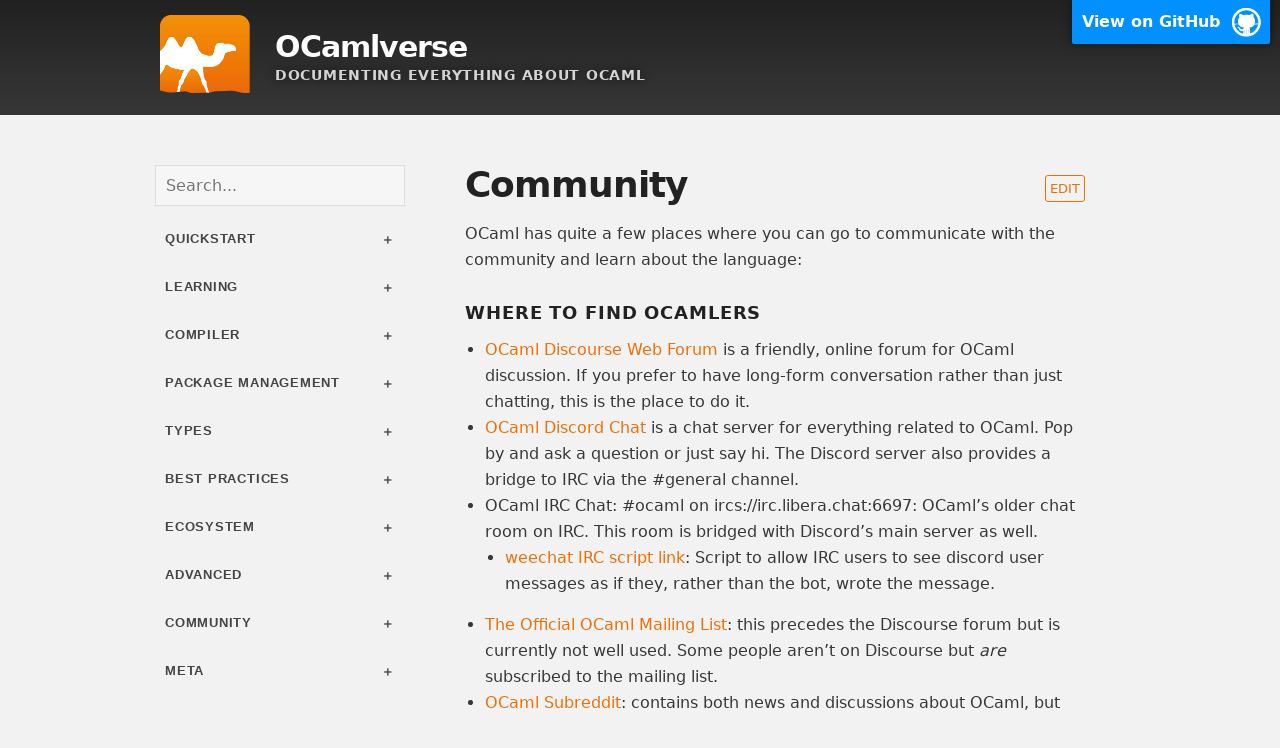

--- FILE ---
content_type: text/html; charset=utf-8
request_url: http://ocamlverse.net/content/community.html
body_size: 4636
content:
<!DOCTYPE html>
<html lang="en-US">

<head>
  <meta charset='utf-8'>
  <meta http-equiv="X-UA-Compatible" content="IE=edge">
  <meta name="viewport" content="width=device-width,maximum-scale=2">
  <link rel="shortcut icon" type="image/png" href="/assets/img/favicon-32x32.png">
  <link rel="stylesheet" type="text/css" media="screen" href="/assets/css/style.css?v=43aa0e9bcabcc62ed604ac3cd0901bb4391ece41">
  <!-- Search bar -->
  <link rel="stylesheet" href="https://cdn.jsdelivr.net/npm/docsearch.js@2/dist/cdn/docsearch.min.css" />






 <!-- generate tags -->
<!-- Begin Jekyll SEO tag v2.8.0 -->
<title>Community | OCamlverse</title>
<meta name="generator" content="Jekyll v3.10.0" />
<meta property="og:title" content="Community" />
<meta property="og:locale" content="en_US" />
<meta name="description" content="Documenting everything about OCaml" />
<meta property="og:description" content="Documenting everything about OCaml" />
<link rel="canonical" href="http://ocamlverse.net/content/community.html" />
<meta property="og:url" content="http://ocamlverse.net/content/community.html" />
<meta property="og:site_name" content="OCamlverse" />
<meta property="og:type" content="website" />
<meta name="twitter:card" content="summary" />
<meta property="twitter:title" content="Community" />
<script type="application/ld+json">
{"@context":"https://schema.org","@type":"WebPage","description":"Documenting everything about OCaml","headline":"Community","url":"http://ocamlverse.net/content/community.html"}</script>
<!-- End Jekyll SEO tag -->

<!-- Google Analytics -->
<!-- Global site tag (gtag.js) - Google Analytics -->
<script async src="https://www.googletagmanager.com/gtag/js?id=UA-121816895-1"></script>
<script>
  window.dataLayer = window.dataLayer || [];
  function gtag(){dataLayer.push(arguments);}
  gtag('js', new Date());

  gtag('config', 'UA-121816895-1');
</script>
<meta name="ahrefs-site-verification" content="3a50a718276ee9f3b4733b614ce640e7b86dc7bc7563af98dab0c1d926836976">
</head>

<body>









<!-- HEADER -->
<div id="header_wrap" class="outer">
  <a id="forkme_banner" href="https://github.com/OCamlverse/ocamlverse.github.io">View on GitHub</a>

  <header class="container">
    <div id="header_box">
      <div id="header_img">
        <a href="http://ocamlverse.net">
        <img src="/assets/img/ocaml-logo.png" alt="ocaml logo" width="100">
        </a>
      </div>
      <div id="header_title">
        <h1 id="project_title"><a href="http://ocamlverse.net">OCamlverse</a></h1>
        <h2 id="project_tagline">Documenting everything about OCaml</h2>
      </div>
    </div>

  </header>
</div>

<div class="container content_wrapper">
  <div class="sidebar">
    <input id="searchbar" type="text" placeholder="Search...">

    
    
    <button class="collapsible">Quickstart</button>
    <div class="content">
    <ul>
      
        
      
        
      
        
      
        
      
        
      
        
      
        
      
        
      
        
      
        
      
        
      
        
      
        
      
        
      
        
      
        
      
        
      
        
      
        
      
        
      
        
      
        
      
        
      
        
      
        
      
        
      
        
      
        
      
        
      
        
      
        
      
        
      
        
      
        
      
        
      
        
      
        
      
        
      
        
      
        
          <li> <a href="/content/opam_npm.html">OPAM for npm/yarn users</a> </li>
        
      
        
      
        
      
        
      
        
      
        
      
        
      
        
      
        
      
        
          <li> <a href="/content/quickstart.html">Quickstart OCaml</a> </li>
        
      
        
          <li> <a href="/content/quickstart_ocaml_project_dune.html">Quickstart an OCaml app project using Dune</a> </li>
        
      
        
      
        
      
        
      
        
      
        
      
        
      
        
      
        
      
        
      
        
      
        
      
        
      
        
      
        
      
        
      
        
      
        
      
        
      
        
      
        
      
        
      
        
      
        
      
        
      
        
      
        
      
        
      
        
      
        
      
        
      
        
      
    </ul>
    </div>
    
    <button class="collapsible">Learning</button>
    <div class="content">
    <ul>
      
        
      
        
      
        
      
        
      
        
          <li> <a href="/content/best_practices.html">Best Practices</a> </li>
        
      
        
          <li> <a href="/content/bigarray.html">Bigarray</a> </li>
        
      
        
      
        
      
        
      
        
      
        
      
        
      
        
      
        
      
        
      
        
      
        
          <li> <a href="/content/documentation_guidelines.html">OCaml Documentation Guidelines</a> </li>
        
      
        
      
        
          <li> <a href="/content/editor_setup.html">Editor Setup</a> </li>
        
      
        
          <li> <a href="/content/faq.html">Frequently asked questions</a> </li>
        
      
        
          <li> <a href="/content/faq_if_semicolon.html">An if, semicolon, and let gotcha</a> </li>
        
      
        
      
        
      
        
      
        
      
        
      
        
      
        
      
        
      
        
      
        
          <li> <a href="/content/learning.html">Learning</a> </li>
        
      
        
      
        
      
        
      
        
      
        
          <li> <a href="/content/monadic-parsers-angstrom.html">Quick and Dirty Guide to Monadic Parsers and Angstrom</a> </li>
        
      
        
      
        
      
        
      
        
      
        
          <li> <a href="/content/optimizing_performance.html">Optimizing OCaml Performance</a> </li>
        
      
        
          <li> <a href="/content/papers.html">Papers on OCaml</a> </li>
        
      
        
      
        
          <li> <a href="/content/ppx.html">A Guide to PreProcessor eXtensions</a> </li>
        
      
        
      
        
          <li> <a href="/content/projects.html">Projects</a> </li>
        
      
        
      
        
          <li> <a href="/content/qna_links.html">Questions and Answers around the web</a> </li>
        
      
        
          <li> <a href="/content/quickstart.html">Quickstart OCaml</a> </li>
        
      
        
          <li> <a href="/content/quickstart_ocaml_project_dune.html">Quickstart an OCaml app project using Dune</a> </li>
        
      
        
      
        
      
        
      
        
      
        
      
        
      
        
      
        
      
        
      
        
      
        
      
        
          <li> <a href="/content/tips_tricks.html">Tips and Tricks</a> </li>
        
      
        
      
        
      
        
          <li> <a href="/content/weak_type_variables.html">Weak Type Variables</a> </li>
        
      
        
      
        
          <li> <a href="/content/windows_support.html">Windows Support</a> </li>
        
      
        
      
        
      
        
      
        
      
        
      
        
      
        
      
        
      
        
      
        
      
        
      
        
      
        
      
        
      
    </ul>
    </div>
    
    <button class="collapsible">Compiler</button>
    <div class="content">
    <ul>
      
        
      
        
      
        
      
        
      
        
      
        
      
        
      
        
      
        
      
        
      
        
          <li> <a href="/content/compiler.html">Compiler</a> </li>
        
      
        
      
        
      
        
      
        
      
        
      
        
      
        
      
        
      
        
      
        
      
        
      
        
      
        
      
        
      
        
      
        
      
        
      
        
      
        
      
        
      
        
      
        
      
        
      
        
      
        
      
        
      
        
          <li> <a href="/content/objects.html">Object-Oriented Programming in OCaml</a> </li>
        
      
        
      
        
      
        
      
        
      
        
      
        
      
        
      
        
      
        
      
        
      
        
      
        
      
        
      
        
      
        
      
        
      
        
      
        
      
        
      
        
      
        
      
        
      
        
      
        
      
        
      
        
      
        
      
        
      
        
      
        
      
        
      
        
      
        
      
        
      
        
      
        
      
        
      
        
      
        
      
        
      
        
      
        
      
        
      
    </ul>
    </div>
    
    <button class="collapsible">Package management</button>
    <div class="content">
    <ul>
      
        
      
        
      
        
      
        
      
        
      
        
      
        
          <li> <a href="/content/build_systems.html">Package Management</a> </li>
        
      
        
      
        
      
        
      
        
      
        
      
        
      
        
      
        
      
        
      
        
      
        
      
        
      
        
      
        
      
        
      
        
      
        
      
        
      
        
      
        
      
        
      
        
      
        
      
        
      
        
      
        
      
        
      
        
      
        
      
        
      
        
      
        
      
        
          <li> <a href="/content/opam_npm.html">OPAM for npm/yarn users</a> </li>
        
      
        
      
        
      
        
      
        
      
        
      
        
      
        
      
        
      
        
      
        
      
        
      
        
      
        
      
        
      
        
      
        
      
        
      
        
      
        
      
        
      
        
      
        
      
        
      
        
      
        
      
        
      
        
      
        
      
        
      
        
      
        
      
        
      
        
      
        
      
        
      
        
      
        
      
        
      
        
      
        
      
        
      
    </ul>
    </div>
    
    <button class="collapsible">Types</button>
    <div class="content">
    <ul>
      
        
      
        
      
        
      
        
      
        
      
        
      
        
      
        
      
        
      
        
      
        
      
        
      
        
      
        
      
        
      
        
      
        
      
        
      
        
      
        
      
        
      
        
      
        
      
        
      
        
      
        
      
        
      
        
      
        
      
        
      
        
      
        
      
        
      
        
      
        
      
        
      
        
      
        
      
        
      
        
      
        
      
        
      
        
      
        
      
        
      
        
      
        
      
        
      
        
      
        
      
        
      
        
      
        
      
        
      
        
      
        
      
        
      
        
      
        
      
        
      
        
      
        
      
        
      
        
      
        
          <li> <a href="/content/weak_type_variables.html">Weak Type Variables</a> </li>
        
      
        
      
        
      
        
      
        
      
        
      
        
      
        
      
        
      
        
      
        
      
        
      
        
      
        
      
        
      
        
      
        
      
    </ul>
    </div>
    
    <button class="collapsible">Best practices</button>
    <div class="content">
    <ul>
      
        
      
        
      
        
      
        
      
        
          <li> <a href="/content/best_practices.html">Best Practices</a> </li>
        
      
        
      
        
      
        
      
        
      
        
      
        
      
        
      
        
      
        
      
        
      
        
      
        
          <li> <a href="/content/documentation_guidelines.html">OCaml Documentation Guidelines</a> </li>
        
      
        
      
        
      
        
      
        
      
        
      
        
      
        
      
        
      
        
      
        
      
        
      
        
      
        
      
        
      
        
      
        
      
        
      
        
      
        
      
        
      
        
      
        
      
        
      
        
          <li> <a href="/content/optimizing_performance.html">Optimizing OCaml Performance</a> </li>
        
      
        
      
        
      
        
      
        
      
        
      
        
      
        
      
        
      
        
      
        
      
        
      
        
      
        
      
        
      
        
      
        
      
        
      
        
      
        
      
        
      
        
      
        
      
        
      
        
      
        
      
        
      
        
      
        
      
        
      
        
      
        
      
        
      
        
      
        
      
        
      
        
      
        
      
        
      
        
      
        
      
    </ul>
    </div>
    
    <button class="collapsible">Ecosystem</button>
    <div class="content">
    <ul>
      
        
      
        
          <li> <a href="/content/ai.html">AI, Agents, LLMs</a> </li>
        
      
        
          <li> <a href="/content/apps.html">Applications written in OCaml</a> </li>
        
      
        
          <li> <a href="/content/audio.html">Audio</a> </li>
        
      
        
      
        
      
        
          <li> <a href="/content/build_systems.html">Package Management</a> </li>
        
      
        
          <li> <a href="/content/code_tools.html">Code Tools</a> </li>
        
      
        
          <li> <a href="/content/command_line.html">Command Line Arguments</a> </li>
        
      
        
      
        
      
        
          <li> <a href="/content/compilers.html">Compilers, Typecheckers, and Parsers</a> </li>
        
      
        
      
        
          <li> <a href="/content/data_struct.html">Data Structures and Algorithms</a> </li>
        
      
        
          <li> <a href="/content/databases.html">Databases</a> </li>
        
      
        
          <li> <a href="/content/debugging.html">Debugging</a> </li>
        
      
        
      
        
          <li> <a href="/content/ecosystem.html">Ecosystem</a> </li>
        
      
        
          <li> <a href="/content/editor_setup.html">Editor Setup</a> </li>
        
      
        
      
        
      
        
          <li> <a href="/content/ffi.html">Foreign Function Interface</a> </li>
        
      
        
          <li> <a href="/content/file_formats.html">File Formats</a> </li>
        
      
        
          <li> <a href="/content/file_manip.html">File Manipulation</a> </li>
        
      
        
          <li> <a href="/content/frp.html">Functional Reactive Programming</a> </li>
        
      
        
          <li> <a href="/content/games.html">Game Development</a> </li>
        
      
        
          <li> <a href="/content/graphics.html">Graphics</a> </li>
        
      
        
          <li> <a href="/content/graphing.html">Graphing, Plotting and Data Visualization</a> </li>
        
      
        
          <li> <a href="/content/hardware_design.html">Hardware Design</a> </li>
        
      
        
          <li> <a href="/content/help_wanted.html">Help Wanted</a> </li>
        
      
        
      
        
          <li> <a href="/content/lenses.html">Lenses</a> </li>
        
      
        
          <li> <a href="/content/logging.html">Logging</a> </li>
        
      
        
          <li> <a href="/content/metaprogramming.html">Metaprogramming and PPX</a> </li>
        
      
        
          <li> <a href="/content/mobile.html">Mobile</a> </li>
        
      
        
          <li> <a href="/content/monadic-parsers-angstrom.html">Quick and Dirty Guide to Monadic Parsers and Angstrom</a> </li>
        
      
        
          <li> <a href="/content/monads.html">Monads</a> </li>
        
      
        
      
        
          <li> <a href="/content/ocaml_platform.html">OCaml Platform</a> </li>
        
      
        
      
        
      
        
      
        
          <li> <a href="/content/parallelism.html">Concurrency, Parallelism, and Distributed Systems</a> </li>
        
      
        
          <li> <a href="/content/ppx.html">A Guide to PreProcessor eXtensions</a> </li>
        
      
        
          <li> <a href="/content/pretty_printing.html">Pretty Printing</a> </li>
        
      
        
      
        
          <li> <a href="/content/protocols.html">Protocols</a> </li>
        
      
        
      
        
      
        
      
        
          <li> <a href="/content/rpc.html">RPC (Remote Procedure Calls)</a> </li>
        
      
        
          <li> <a href="/content/scientific.html">Machine Learning, Deep Learning, Scientific Computing and Data Science</a> </li>
        
      
        
          <li> <a href="/content/searching.html">Searching</a> </li>
        
      
        
          <li> <a href="/content/security.html">Security and Cryptography</a> </li>
        
      
        
          <li> <a href="/content/software_verification.html">Formal Software Verification</a> </li>
        
      
        
          <li> <a href="/content/standard_libraries.html">Standard Libraries</a> </li>
        
      
        
          <li> <a href="/content/static_analysis.html">Static Analysis</a> </li>
        
      
        
          <li> <a href="/content/string_manipulation.html">String Manipulation</a> </li>
        
      
        
      
        
          <li> <a href="/content/systems_programming.html">Systems Programming</a> </li>
        
      
        
          <li> <a href="/content/testing.html">Unit Testing</a> </li>
        
      
        
      
        
          <li> <a href="/content/ui.html">User Interface</a> </li>
        
      
        
          <li> <a href="/content/unicode.html">Unicode</a> </li>
        
      
        
      
        
          <li> <a href="/content/web_networking.html">Web, Networking and Cloud Computing</a> </li>
        
      
        
      
        
      
        
      
        
      
        
      
        
      
        
      
        
      
        
      
        
      
        
      
        
      
        
      
        
      
        
      
    </ul>
    </div>
    
    <button class="collapsible">Advanced</button>
    <div class="content">
    <ul>
      
        
      
        
      
        
      
        
      
        
      
        
      
        
      
        
      
        
      
        
      
        
      
        
      
        
      
        
      
        
      
        
      
        
      
        
      
        
      
        
      
        
      
        
      
        
      
        
      
        
      
        
      
        
      
        
      
        
      
        
      
        
      
        
      
        
      
        
      
        
      
        
      
        
      
        
      
        
      
        
      
        
      
        
          <li> <a href="/content/papers.html">Papers on OCaml</a> </li>
        
      
        
      
        
      
        
      
        
      
        
      
        
      
        
      
        
      
        
      
        
      
        
      
        
      
        
      
        
      
        
      
        
      
        
      
        
      
        
      
        
      
        
      
        
      
        
      
        
      
        
      
        
      
        
      
        
      
        
      
        
      
        
      
        
      
        
      
        
      
        
      
        
      
        
      
        
      
        
      
    </ul>
    </div>
    
    <button class="collapsible">Community</button>
    <div class="content">
    <ul>
      
        
      
        
      
        
      
        
      
        
      
        
      
        
      
        
      
        
      
        
          <li> <a href="/content/community.html">Community</a> </li>
        
      
        
      
        
      
        
      
        
      
        
      
        
      
        
      
        
      
        
      
        
      
        
      
        
      
        
      
        
      
        
      
        
      
        
      
        
      
        
      
        
      
        
      
        
      
        
      
        
      
        
      
        
      
        
      
        
      
        
      
        
      
        
      
        
      
        
      
        
      
        
      
        
      
        
      
        
      
        
      
        
      
        
      
        
      
        
      
        
      
        
      
        
      
        
      
        
      
        
      
        
      
        
      
        
      
        
      
        
      
        
      
        
      
        
      
        
      
        
      
        
      
        
      
        
      
        
      
        
      
        
      
        
      
        
      
        
      
        
      
        
      
        
      
    </ul>
    </div>
    
    <button class="collapsible">Meta</button>
    <div class="content">
    <ul>
      
        
          <li> <a href="/content/about.html">About OCamlverse</a> </li>
        
      
        
      
        
      
        
      
        
      
        
      
        
      
        
      
        
      
        
      
        
      
        
      
        
          <li> <a href="/content/contrib.html">Contributing</a> </li>
        
      
        
      
        
      
        
      
        
      
        
      
        
      
        
      
        
      
        
      
        
      
        
      
        
      
        
      
        
      
        
      
        
      
        
      
        
      
        
      
        
      
        
      
        
      
        
      
        
      
        
      
        
      
        
      
        
      
        
      
        
      
        
      
        
      
        
      
        
      
        
      
        
      
        
      
        
      
        
      
        
      
        
      
        
      
        
      
        
      
        
      
        
      
        
      
        
      
        
      
        
      
        
      
        
      
        
      
        
      
        
      
        
      
        
      
        
      
        
      
        
      
        
      
        
      
        
      
        
      
        
      
        
      
        
      
        
      
    </ul>
    </div>
    

    <div class="toc">
      <h2 class="toc_heading">Page Contents</h2>
      <ul>
  <li><a href="#community">Community</a>
    <ul>
      <li><a href="#where-to-find-ocamlers">Where to find OCamlers</a></li>
      <li><a href="#ocaml-news">OCaml News</a></li>
      <li><a href="#reasonml-discussion">ReasonML Discussion</a></li>
    </ul>
  </li>
</ul>

    </div>

  </div>

  <!-- MAIN CONTENT -->
  <div class="non-sidebar">
    <div id="main_content_wrap" class="outer">
      <section id="main_content" class="inner">
        <a href="https://github.com/OCamlverse/ocamlverse.github.io/edit/master/content/community.md" class="edit_this_page">Edit</a>
        <h1 id="community">Community</h1>

<p>OCaml has quite a few places where you can go to communicate with the community and learn about the language:</p>

<h2 id="where-to-find-ocamlers">Where to find OCamlers</h2>

<ul>
  <li><a href="https://discuss.ocaml.org/">OCaml Discourse Web Forum</a> is a friendly, online forum for OCaml discussion.
If you prefer to have long-form conversation rather than just chatting, this is the place to do it.</li>
  <li><a href="https://tinyurl.com/discord-ocaml">OCaml Discord Chat</a> is a chat server for everything related to OCaml.
Pop by and ask a question or just say hi.
The Discord server also provides a bridge to IRC via the #general channel.</li>
  <li>OCaml IRC Chat: #ocaml on ircs://irc.libera.chat:6697:
OCaml’s older chat room on IRC.
This room is bridged with Discord’s main server as well.
    <ul>
      <li><a href="https://github.com/Gbury/format_bridge_bot_output#using-this-for-the-ocaml-discord-bot">weechat IRC script link</a>:
Script to allow IRC users to see discord user messages as if they, rather than the bot, wrote the message.</li>
    </ul>
  </li>
  <li><a href="http://caml.inria.fr/resources/forums.en.html">The Official OCaml Mailing List</a>:
this precedes the Discourse forum but is currently not well used.
Some people aren’t on Discourse but <em>are</em> subscribed to the mailing list.</li>
  <li><a href="http://reddit.com/r/ocaml">OCaml Subreddit</a>:
contains both news and discussions about OCaml, but tends to have minimal traffic.</li>
  <li><a href="https://github.com/ocaml/ocaml">The OCaml github page</a>:
where development and some discussion on the internals of the OCaml language takes place.</li>
  <li><a href="https://github.com/ocaml/rfcs">OCaml RFCs</a>:
Repo for fully-implemented suggestions and features for OCaml’s evolution.</li>
</ul>

<h2 id="ocaml-news">OCaml News</h2>

<ul>
  <li><a href="http://ocaml.org/community/planet/">OCaml Planet</a>:
an aggregator for many blogs about OCaml and related concepts.</li>
  <li><a href="http://ocaml.org/">The Official OCaml Website</a>:
a central hub for online OCaml information.</li>
  <li><a href="https://opam.ocaml.org/">OPAM</a>:
OPAM is OCaml’s package manager.
You can keep track of the latest or most popular packages here.</li>
</ul>

<h2 id="reasonml-discussion">ReasonML Discussion</h2>

<p>ReasonML is a different syntax on top of OCaml, and as such many discussions pertaining to Reason apply to OCaml as well:</p>

<ul>
  <li><a href="https://discordapp.com/invite/reasonml">ReasonML Discord Chat</a>:
the main ReasonML chat channel. It has an OCaml room for some OCaml questions.</li>
  <li><a href="https://reasonml.chat/">The ReasonML Discourse</a>:
a forum for discussing Reason-related issues.</li>
</ul>

      </section>
    </div>
  </div>
</div>

<!-- FOOTER  -->
<!--
<div id="footer_wrap" class="outer">
  <footer class="inner">
  </footer>
</div>
-->

<script>
// Script for folding
var collapsibles = document.getElementsByClassName("collapsible");
for (coll of collapsibles) {
  coll.addEventListener("click", function() {
    this.classList.toggle("active");
    var content = this.nextElementSibling;
    if (content.style.display === "block") {
      content.style.display = "none";
    } else {
      content.style.display = "block";
    }
  });
}
</script>
<!-- scripts for Algolia search bar -->
<script type="text/javascript" src="https://cdn.jsdelivr.net/npm/docsearch.js@2/dist/cdn/docsearch.min.js"></script>
<script type="text/javascript"> docsearch({
apiKey: 'c7952442a027ece120b50019cbebf398',
indexName: 'ocamlverse',
inputSelector: '#searchbar',
debug: false // Set debug to true if you want to inspect the dropdown
});
</script>
</body>
</html>
